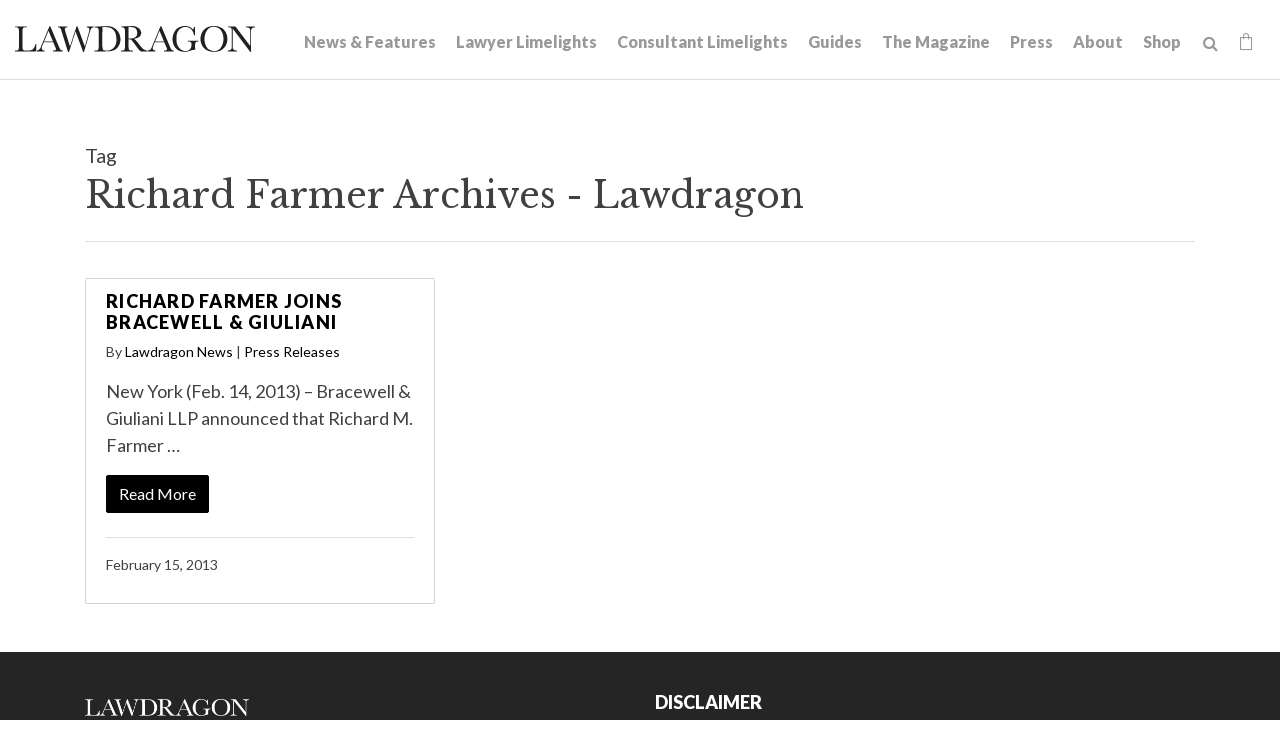

--- FILE ---
content_type: text/html; charset=UTF-8
request_url: https://www.lawdragon.com/tag/richard-farmer
body_size: 5307
content:
<!DOCTYPE HTML>
<html lang="en">
<head>
<meta charset="UTF-8">
<title>Richard Farmer Archives | Lawdragon</title>
<meta http-equiv="X-UA-Compatible" content="IE=Edge" />
<meta name="viewport" content="width=device-width, initial-scale=1">
<meta name="googlebot" content="index, follow, max-snippet:-1, max-image-preview:large, max-video-preview:-1" />
<meta name="bingbot" content="index, follow, max-snippet:-1, max-image-preview:large, max-video-preview:-1" />
<meta name="description" content="Lawdragon is a legal media company that provides free online news and editorial features – including our well-known guides to the nation’s leading lawyers – as well as content, marketing and branding services for lawyers and firms. Our Lawdragon Storyteller tool (lawdragon.com/storyteller) enables any lawyer to quickly create an insightful and flattering Q&A profile about his or her practice and career." />
<link rel="canonical" href="https://www.lawdragon.com/tag/richard-farmer" />
<link rel="shortcut icon" href="/favicon.ico">
<link rel="apple-touch-icon" sizes="180x180" href="https://static.lawdragon.com/images/favicons/apple-touch-icon.png">
<link rel="icon" type="image/png" sizes="32x32" href="https://static.lawdragon.com/images/favicons/favicon-32x32.png">
<link rel="icon" type="image/png" sizes="16x16" href="https://static.lawdragon.com/images/favicons/favicon-16x16.png">
<link rel="manifest" href="https://static.lawdragon.com/images/favicons/site.webmanifest">
<link rel="mask-icon" href="https://static.lawdragon.com/images/favicons/safari-pinned-tab.svg" color="#000000">
<meta name="msapplication-TileColor" content="#ffffff">
<meta name="msapplication-config" content="https://static.lawdragon.com/images/favicons/browserconfig.xml">
<meta name="theme-color" content="#ffffff">
<link rel="preconnect" href="https://fonts.googleapis.com" nonce="">
<link rel="preconnect" href="https://fonts.gstatic.com" crossorigin nonce="">
<link href="https://fonts.googleapis.com/css2?family=Lato:wght@400;700;900&family=Libre+Baskerville:wght@400;700&display=swap" rel="stylesheet" nonce="">
<link href="/assets/css/style.css?t=20251030" rel="stylesheet" />
<meta property="og:locale" content="en_US" />
<meta property="og:type" content="article" />
<meta property="og:url" content="https://www.lawdragon.com/tag/richard-farmer" />
<meta property="og:site_name" content="Lawdragon" />
<meta property="og:title" content="Richard Farmer | Lawdragon" />
<meta property="og:description" content="Lawdragon is a legal media company that provides free online news and editorial features – including our well-known guides to the nation’s leading lawyers – as well as content, marketing and branding services for lawyers and firms. Our Lawdragon Storyteller tool (lawdragon.com/storyteller) enables any lawyer to quickly create an insightful and flattering Q&A profile about his or her practice and career." />
<meta property="article:publisher" content="https://www.facebook.com/LawdragonNews/" />
<meta property="article:published_time" content="2026-01-24T15:11:23-05:00" />
<meta property="article:modified_time" content="2021-06-15T17:01:05-04:00" />
<meta property="og:image" content="https://www.lawdragon.com/images/layout/logo.png" />
<meta name="twitter:card" content="summary_large_image" />
<meta name="twitter:creator" content="@lawdragon_news" />
<meta name="twitter:site" content="@lawdragon_news" />
<meta name="twitter:title" content="Richard Farmer | Lawdragon" />
<meta name="twitter:description" content="Lawdragon is a legal media company that provides free online news and editorial features – including our well-known guides to the nation’s leading lawyers – as well as content, marketing and branding services for lawyers and firms. Our Lawdragon Storyteller tool (lawdragon.com/storyteller) enables any lawyer to quickly create an insightful and flattering Q&A profile about his or her practice and career." />
<meta property="twitter:image" content="https://www.lawdragon.com/images/layout/logo.png" />
<!-- Google tag (gtag.js) -->
<script async src="https://www.googletagmanager.com/gtag/js?id=G-K7ZX8P85C5" nonce=""></script>
<script nonce="">
window.dataLayer = window.dataLayer || [];
function gtag(){dataLayer.push(arguments);}
gtag('js', new Date());
gtag('config', 'G-K7ZX8P85C5');
</script>
<script type="application/ld+json" nonce="">
{
"@context": "http://schema.org",
"@type": "BreadcrumbList",
"itemListElement": [{
"@type": "ListItem",
"position": 1,
"item": {
"@id": "https://www.lawdragon.com/tag",
"name": "Tag"
}
},{
"@type": "ListItem",
"position": 2,
"item": {
"@id": "https://www.lawdragon.com/tag/richard-farmer",
"name": "Richard Farmer"
}
}]
}
</script>
<script type="application/ld+json" nonce="">
{
"@context": "http://schema.org",
"@type": "Organization",
"url": "https://www.lawdragon.com",
"logo": "https://www.lawdragon.com/images/layout/lawdragon-amp-logo.png",
"name": "Lawdragon",
"sameAs": [
"https://www.linkedin.com/company/lawdragon-com/",
"https://www.facebook.com/LawdragonNews",
"https://twitter.com/lawdragon_news",
"https://www.youtube.com/user/LawdragonVideo"
]}
</script>
</head>
<body>
<header class="fixed-top">
<div class="container-fluid">
<div class="navbar navbar-expand-xl">
<a href="/" class="navbar-brand">
<svg xmlns="http://www.w3.org/2000/svg" class="svg-logo" width="240" height="26" viewBox="0 0 240 25.99"><g id="Layer_2" data-name="Layer 2"><g id="Layer_1-2" data-name="Layer 1"><path d="M192.75,22.7c-7.49-8.6-1.64-28.25,11.95-19.93,8.57,8.64,1.79,29.36-11.95,19.93M198.9,0c-18-.39-17.85,26.24,0,25.83,18.06.51,18-26.37,0-25.83"/><path d="M169.94,0c-16.33-.23-16.75,26.28-.12,25.83,3.32.3,7.19-2.39,10.29-2,.31-2.45-.82-6.24,1-7.89h0a5.51,5.51,0,0,1,2.42-.36v-.88H172.81v.88c2.9-.29,3.92.69,3.69,3.81-.56,9.53-16.33,6.76-14.92-6.66h0C160.06-.76,177-3.74,179,9.23h.88V.91H179a8.76,8.76,0,0,1-.78,2.77h0A10.64,10.64,0,0,0,169.94,0"/><path d="M141.7,11.62l2.84-6.87,4.39,10.62h-8.79l1.56-3.75M146.28.12h-.71l-7.24,17.29c-1.7,3.3-1.51,6.42-5.3,7.13v.85h7.4v-.85c-4.8-.23-1.94-4.92-.63-8.34h9.48c.26.65,1.67,4.05,1.9,4.61,1.52,3.05.94,3.83-2.22,3.73v.85h9.78v-.85c-2.68,0-3.23-2.75-4.12-4.63L146.28.12"/><path d="M114.08,1.09c5-.37,8.18,1.06,8.07,5.75h0c.45,5.16-4.67,5.87-8.6,5.68V1.13h0l.53,0m1.3-1c-1.82,0-3.31.06-5.66.16l-3.56.19v.84c3.85-.37,3.9,1.39,3.78,5.37V18.9c-.14,3.56.62,5.71-3.17,5.64H106v.85H117.9v-.85h-1.19c-3.69.2-3.09-2.3-3.16-5.64V13.37h0c2.19-.14,2.63.2,4.22,2.23h0c2.61,3.16,5.38,7.93,7.9,9.79h6.71v-.85c-5.95.11-8.62-8.77-13.3-11.67h0c12.33-2,7.07-14.2-3.7-12.75"/><path d="M29.11,15.37l4.4-10.62L37.9,15.37H29.11M35.24.12h-.71C33,3.89,28.92,13.53,27.29,17.41,25.82,20.25,25.65,24,22,24.54v.85H29.4v-.85c-4.9-.1-1.7-5.55-.63-8.34h9.47s1.83,4.41,1.91,4.61c1.67,3.07.59,3.88-2.22,3.73v.85H47.7v-.85c-2.67,0-3.23-2.75-4.12-4.63L35.24.12"/><path d="M90.16,1.09h0a17.39,17.39,0,0,1,4.75.56,9,9,0,0,1,5.71,6.15h0a18,18,0,0,1,.81,5.63h0c.61,7.76-5.63,13-13.13,10.64-2.14-2.36-.45-19.22-1-22.89q1.43-.09,2.82-.09m.48-.88c-3.13,0-7.66.31-11,.46v.85c4.1-.39,4.21,1.1,4.1,5.36v12c-.13,3.69.58,5.68-3.18,5.64h-1v.85h11c4.78,0,8.38-.13,11.76-3.45h0C110,12.78,103-1.29,90.64.21"/><path d="M240,.47h-9v.84c2.6-.06,4.58.91,4.24,3.75V20L220.45.47H213.1v.84c4.07-.27,3.57,1.7,3.69,5.37V19.89c.33,3.24-.79,4.51-4,4.65v.85h9.29v-.85c-3.35.17-4.75-1.53-4.39-4.65V2.6L235.31,26h.79V5.34c-.35-2.64,1.35-4,3.9-4V.47"/><path d="M78.58.47h-6.8v.84c3.53.23,2.71,2.76,1.84,5.94h0L69.81,20.48h0L62.5.47h-1l-6.5,20h0C53.88,17,51.57,9.43,50.51,6,49.64,3.42,49,1.2,52.38,1.31V.47H43v.84c3.12-.09,3.1,2.85,4,5.28l6,19.4H54L60.58,5.45,68.17,26H69L74.48,7.23h0c1.26-3.29.94-5.42,4.1-5.92V.47"/><path d="M12,.47H0v.84C3.88.92,4.06,2.62,3.91,6.68V18.9c-.13,3.69.57,5.68-3.17,5.64H0v.85H21.15c.05-1.83.14-5.51.18-7.34h-.84c-1.15,5.31-3.91,7-9.23,6.49-4,.42-3.83-1.94-3.74-4.82,0-.5,0-12.85,0-13.24C7.38,2.05,7.67,1,12,1.31V.47"/></g></g></svg></a>
<button class="navbar-toggler x collapsed" type="button" data-bs-toggle="collapse" data-bs-target="#main-nav" aria-controls="main-nav" aria-expanded="false" aria-label="Toggle navigation">
<span class="bar"></span>
<span class="bar"></span>
<span class="bar"></span>
</button>
<div class="collapse navbar-collapse justify-content-md-end" id="main-nav">
<ul class="nav first-level">
<li><a href="/news-features">News & Features</a></li>
<li><a href="/lawyer-limelights">Lawyer Limelights</a></li>
<li><a href="/legal-consultant-limelights">Consultant Limelights</a></li>
<li><a href="/guides">Guides</a></li>
<li><a href="/the-magazine">The Magazine</a></li>
<li><a href="/lawdragon-press">Press</a></li>
<li><a href="/about">About</a></li>
<li><a href="/shop">Shop</a></li>
<li><form class="search-form" method="get" action="/search-results">
<input type="text" id="search-query" class="search-query" name="query" title="Search Input" placeholder="Search" /><a href="#" class="open-search" title="open or close search"><span class="icon-search"></span></a>
</form></li>
<li><a href="/shop/cart" class="cart-link"><span class="icon-shopping-bag"></span><span class="item-count" id="item-count" style="display:none;"></span></a></li>
</ul>
</div>
</div>
</div>
</header><main>
<div class="container">
<div class="page-header">
<div class="row">
<div class="col-md-9">
<p class="eyebrow">Tag</p>
<h1>Richard Farmer Archives - Lawdragon</h1>
</div>
</div>
</div>
<div class="row">
<div class="col-md-4 mb-5">
<div class="card">
<div class="card-body">
<h3><a href="/press-releases/2013-02-15-richard-farmer-joins-bracewell-giuliani">Richard Farmer Joins Bracewell & Giuliani</a></h3>
<p class="text-sm">By <a href="/authors/lawdragon-news" rel="author">Lawdragon News</a>
 |
<a href="/category/press-releases">Press Releases</a></p><p>New York (Feb. 14, 2013)&nbsp;&ndash; Bracewell &amp; Giuliani LLP announced that Richard M. Farmer &hellip;</p>
<p><a href="/press-releases/2013-02-15-richard-farmer-joins-bracewell-giuliani" class="btn btn-primary">Read More</a></p>
<p class="border-top mt-4 pt-3 text-sm">February 15, 2013</p>
</div>
</div>
</div>
</div>
</div>
</main>
<footer>
<section class="footer-main">
<div class="container">
<div class="row">
<div class="col-md-6">
<p class="footer-brand"><a href="/"><img src="/images/layout/logo-white.png" class="img-fluid" alt="Lawdragon Logo"></a></p>
<p>Lawdragon Inc.
<br />New York
<br />Los Angeles</p>
<h4>Contact Us</h4>
<p>We want to hear from you! <a href="/contact">Find the right contact here</a>.</p>
</div>
<div class="col-md-6">
<h4>Disclaimer</h4>
<p>Copyright &copy; 2005-2026 Lawdragon Inc. Information displayed on Lawdragon is for general informational purposes only, the information is not legal advice and is not an endorsement or recommendation of any law firm, judge, or attorney. Lawdragon does not represent or warrant that the listings, evaluations, or other information found on Lawdragon will be correct, accurate, timely, or otherwise reliable. Do not act upon information found on Lawdragon as a replacement for legal advice provided by a professional attorney in good standing and licensed to practice in your jurisdiction. By visiting Lawdragon.com, you agree to these Terms of Use.</p>
</div>
</div>
</div>
</section>
<section class="footer-copyright">
<div class="container">
<div class="row">
<div class="col-sm-8">
<p>Copyright &copy; Lawdragon Inc. 2005-2026. All rights reserved.
<br />Lawdragon.com was designed by <a href="http://www.elfatranydesign.com" target="_blank" rel="noopener">Elfatrany</a> and is powered by <a href="https://www.animusrex.com/products/web-cms" target="_blank" rel="noopener">Animus Rex Web CMS</a></p>
</div>
<div class="col-sm-4">
<div class="nav social justify-content-sm-end">
<a href="https://twitter.com/lawdragon_news" title="Twitter" rel="noopener" target="_blank"><span class="icon-twitter"></span></a>
<a href="https://www.facebook.com/LawdragonNews" title="Facebook" rel="noopener" target="_blank"><span class="icon-facebook"></span></a>
<a href="https://www.linkedin.com/company/lawdragon-com/" title="LinkedIn" rel="noopener" target="_blank"><span class="icon-linkedin"></span></a>
<a href="https://www.youtube.com/user/LawdragonVideo" title="YouTube" rel="noopener" target="_blank"><span class="icon-youtube"></span></a>
</div>
</div>
</div>
</div>
</section>
</footer>
<script src="https://ajax.googleapis.com/ajax/libs/jquery/3.7.1/jquery.min.js" nonce=""></script>
<script src="https://cdn.jsdelivr.net/npm/bootstrap@5.3.1/dist/js/bootstrap.bundle.min.js" nonce="" integrity="sha384-HwwvtgBNo3bZJJLYd8oVXjrBZt8cqVSpeBNS5n7C8IVInixGAoxmnlMuBnhbgrkm" crossorigin="anonymous"></script>
<script src="https://static.lawdragon.com/js/plugins.js" nonce=""></script>
<script src="https://static.lawdragon.com/js/script.js" nonce=""></script>
<script nonce="">
$(function() {
$(document).on('click', 'a[href^="#"]',function(e) {
e.preventDefault();
$('html, body').animate({
scrollTop: $($.attr(this, 'href')).offset().top + -100
},1000);
});
$('#btnScroll').click(function () {
$('html, body').animate({
scrollTop: $('#honors').offset().top - 140
}, 500);
});
});
</script>
<script nonce="">
$(function() {
$(document).on('change','input[type=radio][name=Diversity]',function() {
if( $(this).val() == 'Yes' )
$('.eui-Diversity2').show();
else
$('.eui-Diversity2').hide();
});
$(document).on('change','input[type=radio][name=Military]',function() {
if( $(this).val() == 'Yes' )
$('.eui-Military2').show();
else
$('.eui-Military2').hide();
});
$(document).on('keyup','#quote_about_nominee',function() {
if( $(this).val() != '' )
$('.eui-attribute_the_quote').show();
else
$('.eui-attribute_the_quote').hide();
});
$(document).on('change','input[type=radio][name=diverse]',function() {
if( $(this).val() == 'Yes' )
$('.eui-diverse_identification').show();
else
$('.eui-diverse_identification').hide();
});
$(document).on('change','input[type=radio][name=military]',function() {
if( $(this).val() == 'Yes' )
$('.eui-military_details').show();
else
$('.eui-military_details').hide();
});
});
</script>
<!-- Start of HubSpot Embed Code -->
<script type="text/javascript" id="hs-script-loader" async defer src="https://js.hs-scripts.com/44614957.js"></script>
<!-- End of HubSpot Embed Code -->
</body>
</html>

--- FILE ---
content_type: application/x-javascript
request_url: https://static.lawdragon.com/js/script.js
body_size: 1189
content:
function checkScroll(){
	if ($(window).scrollTop() >= 50) {
			$('header').addClass('scrolled');
	} else {
			$('header').removeClass('scrolled');
	}
}

$(document).ready(function(){

$(document).on('click','.LoadMore',function(e) {
		e.preventDefault();
		var El = $(this);
		El.html('<img src="/images/layout/loading.gif" />');
		$.get(El.attr('href'),function(data) {
			El.replaceWith(data);
		});
	});
$(document).on('click','.LoadMoreSrch',function(e) {
	e.preventDefault();
	var El = $(this);
	El.html('<img src="/images/layout/loading.gif" />');
	$.get(El.attr('href'),function(data) {
		var $data = $(data);
		$('.columns-container').masonry('remove',El.parent()).masonry('layout');
		var $grid = $('.columns-container').append($data).imagesLoaded( function() {
			$grid.masonry('appended',$data);
		});
	});
});

/* masonry */

var $grid = $('.columns-container').imagesLoaded( function() {
$grid.masonry({
	itemSelector : '.grid-item',
	columnWidth:'.grid-sizer',
	gutter:'.gutter-sizer',
	percentPosition:true
	});
});

	$('.open-search').click(function(e) {
		e.preventDefault();
		$('.search-query').toggleClass('open');
		$('.search-query').focus();
	});
	$('#tabs a').click(function (e) {
	e.preventDefault();
	 if( $(this).attr('data-src') ) {
		loadUrl = $(this).attr('data-src'),
		targ = $(this).attr('data-bs-target');
		$.get(loadUrl, function(data) {
			 $(targ).html(data)
	}); }
		$(this).tab('show');
		 return false;
	});

	checkScroll();
	$(window).scroll(checkScroll);

});

function resetForm($form) {
    $form.find('input:text, select, textarea').val('');
}
